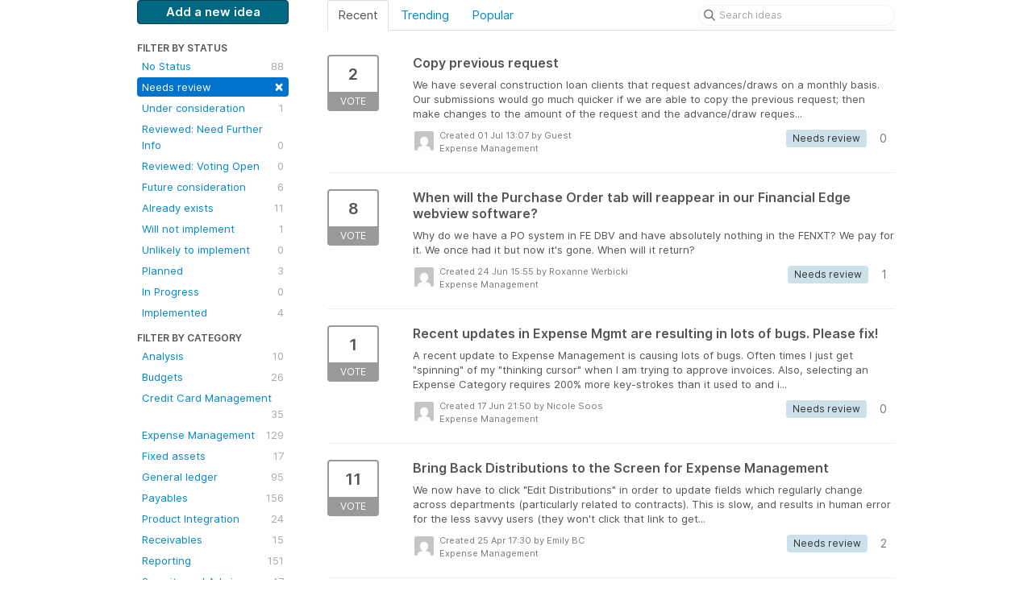

--- FILE ---
content_type: text/html; charset=utf-8
request_url: https://financialedge.ideas.aha.io/?category=6643879120872612386&page=2&sort=recent&status=7177475342730154191
body_size: 13793
content:
<!DOCTYPE html>
<html lang="en">
  <head>
    <meta http-equiv="X-UA-Compatible" content="IE=edge" />
    <meta http-equiv="Content-Type" content="text/html charset=UTF-8" />
    <meta name="publishing" content="true">
    <title>Expense Management | Financial Edge Ideas</title>
<meta name="description" content="Customer Feedback for Blackbaud Financial Edge NXT Ideas . Add a new product idea or vote on an existing idea using the Blackbaud Financial Edge NXT Ideas customer feedback form.">

    <script>
//<![CDATA[

      window.ahaLoaded = false;
      window.isIdeaPortal = true;
      window.portalAssets = {"js":["/assets/runtime-v2-f262a2009648f117a9fc1b1bd1c9455d.js","/assets/vendor-v2-293da6da4776292faeaa6dd52cfcbc6e.js","/assets/idea_portals-v2-cd380f9cd8c809eeb0a69812fe340bef.js","/assets/idea_portals-v2-44ac7757dbb6e0b856a02394223cb3db.css"]};

//]]>
</script>
      <script>
    window.sentryRelease = window.sentryRelease || "67ef5b6c74";
  </script>



      <link rel="stylesheet" href="https://cdn.aha.io/assets/idea_portals-v2-44ac7757dbb6e0b856a02394223cb3db.css" data-turbolinks-track="true" media="all" />
    <script src="https://cdn.aha.io/assets/runtime-v2-f262a2009648f117a9fc1b1bd1c9455d.js" data-turbolinks-track="true"></script>
    <script src="https://cdn.aha.io/assets/vendor-v2-293da6da4776292faeaa6dd52cfcbc6e.js" data-turbolinks-track="true"></script>
      <script src="https://cdn.aha.io/assets/idea_portals-v2-cd380f9cd8c809eeb0a69812fe340bef.js" data-turbolinks-track="true"></script>
    <meta name="csrf-param" content="authenticity_token" />
<meta name="csrf-token" content="NdfO8c-Hen3hLJk02bZlQHUJZzkb7dqIYjX2GIvi_FKVfojNN6sV7Pk8G9TL8QH_JlMDFAk_YqNod2av9rmV6g" />
    <meta name="viewport" content="width=device-width, initial-scale=1" />
    <meta name="locale" content="en" />
    <meta name="portal-token" content="cda31eb4b7c3360568921944eacf5641" />
    <meta name="idea-portal-id" content="6265666518766227437" />


      <link rel="canonical" href="https://financialedge.ideas.aha.io/">
          <link rel="icon" href="https://financialedge.ideas.aha.io/portal-favicon.png?1729292855&amp;size=thumb16" />

  </head>
  <body class="ideas-portal public">
    
    <style>
  /* Blackbaud CSS AHA! ideas portal */
.btn-primary { 
background-color: #006880 !important; 
color: #FFFFFF !important;
border: 1px solid #004054 !important;
} 
.btn-primary:hover { 
background-color: #004054 !important; 
color: white !important;
} 

<style>
a:link {color: #8cbe4f !important;}
a:active {color: #000000;}
</style>

</style>





<div class="container">
  <!-- Alerts in this file are used for the app and portals, they must not use the aha-alert web component -->




  <div class="portal-sidebar" id="portal-sidebar">
      <a class="btn btn-primary btn-outline add-idea-button" href="/ideas/new">Add a new idea</a>
    <button class="btn btn-link btn-navbar" data-show-text="Show menu" data-hide-text="Hide menu" type="button"></button>

    <div id="sidebar-rollup">
      <div class="my-ideas-filters-wrapper">
        
      </div>
        <div class="statuses-filters-wrapper">
          <h4>
            Filter by status
          </h4>
          <ul class="statuses filters">
              <li>
  <a class="filter " data-url-param-toggle-name="status" data-url-param-toggle-value="7177479064649687177" data-url-param-toggle-remove="page" rel="nofollow" href="/?category=6643879120872612386&amp;sort=recent&amp;status=7177479064649687177">
    No Status

    <span class="pull-right">
        88
    </span>
    <div class="clearfix"></div>
</a></li>

              <li>
  <a class="filter active" data-url-param-toggle-name="status" data-url-param-toggle-value="7177475342730154191" data-url-param-toggle-remove="page" rel="nofollow" href="/?category=6643879120872612386&amp;sort=recent">
    Needs review

    <span class="pull-right">
        <span class="close">&times;</span>
    </span>
    <div class="clearfix"></div>
</a></li>

              <li>
  <a class="filter " data-url-param-toggle-name="status" data-url-param-toggle-value="7177479211040020209" data-url-param-toggle-remove="page" rel="nofollow" href="/?category=6643879120872612386&amp;sort=recent&amp;status=7177479211040020209">
    Under consideration

    <span class="pull-right">
        1
    </span>
    <div class="clearfix"></div>
</a></li>

              <li>
  <a class="filter " data-url-param-toggle-name="status" data-url-param-toggle-value="7177476399683840797" data-url-param-toggle-remove="page" rel="nofollow" href="/?category=6643879120872612386&amp;sort=recent&amp;status=7177476399683840797">
    Reviewed: Need Further Info

    <span class="pull-right">
        0
    </span>
    <div class="clearfix"></div>
</a></li>

              <li>
  <a class="filter " data-url-param-toggle-name="status" data-url-param-toggle-value="7177488522638320187" data-url-param-toggle-remove="page" rel="nofollow" href="/?category=6643879120872612386&amp;sort=recent&amp;status=7177488522638320187">
    Reviewed: Voting Open

    <span class="pull-right">
        0
    </span>
    <div class="clearfix"></div>
</a></li>

              <li>
  <a class="filter " data-url-param-toggle-name="status" data-url-param-toggle-value="7177475342727134427" data-url-param-toggle-remove="page" rel="nofollow" href="/?category=6643879120872612386&amp;sort=recent&amp;status=7177475342727134427">
    Future consideration

    <span class="pull-right">
        6
    </span>
    <div class="clearfix"></div>
</a></li>

              <li>
  <a class="filter " data-url-param-toggle-name="status" data-url-param-toggle-value="7177475342736798960" data-url-param-toggle-remove="page" rel="nofollow" href="/?category=6643879120872612386&amp;sort=recent&amp;status=7177475342736798960">
    Already exists

    <span class="pull-right">
        11
    </span>
    <div class="clearfix"></div>
</a></li>

              <li>
  <a class="filter " data-url-param-toggle-name="status" data-url-param-toggle-value="7177475342725976835" data-url-param-toggle-remove="page" rel="nofollow" href="/?category=6643879120872612386&amp;sort=recent&amp;status=7177475342725976835">
    Will not implement

    <span class="pull-right">
        1
    </span>
    <div class="clearfix"></div>
</a></li>

              <li>
  <a class="filter " data-url-param-toggle-name="status" data-url-param-toggle-value="7177479913075417714" data-url-param-toggle-remove="page" rel="nofollow" href="/?category=6643879120872612386&amp;sort=recent&amp;status=7177479913075417714">
    Unlikely to implement

    <span class="pull-right">
        0
    </span>
    <div class="clearfix"></div>
</a></li>

              <li>
  <a class="filter " data-url-param-toggle-name="status" data-url-param-toggle-value="7177475342753288235" data-url-param-toggle-remove="page" rel="nofollow" href="/?category=6643879120872612386&amp;sort=recent&amp;status=7177475342753288235">
    Planned

    <span class="pull-right">
        3
    </span>
    <div class="clearfix"></div>
</a></li>

              <li>
  <a class="filter " data-url-param-toggle-name="status" data-url-param-toggle-value="7177475342752423140" data-url-param-toggle-remove="page" rel="nofollow" href="/?category=6643879120872612386&amp;sort=recent&amp;status=7177475342752423140">
    In Progress

    <span class="pull-right">
        0
    </span>
    <div class="clearfix"></div>
</a></li>

              <li>
  <a class="filter " data-url-param-toggle-name="status" data-url-param-toggle-value="7177475342747025033" data-url-param-toggle-remove="page" rel="nofollow" href="/?category=6643879120872612386&amp;sort=recent&amp;status=7177475342747025033">
    Implemented

    <span class="pull-right">
        4
    </span>
    <div class="clearfix"></div>
</a></li>

          </ul>
        </div>
        <div class="categories-filters-wrapper">
          <h4>
            Filter by category
          </h4>
          <ul class="categories filters">
                  <li id="category-6846453740301179328">
  <a class="filter category-filter" data-url-param-toggle-name="category" data-url-param-toggle-value="6846453740301179328" data-url-param-toggle-remove="project,page" href="/?category=6846453740301179328&amp;sort=recent&amp;status=7177475342730154191">
    <i class="category-collapser category-collapser--empty fa-solid fa-angle-right"></i>
    Analysis

    <span class="pull-right">
      <span class="close hide">&times;</span>
      <span class="category-count">10</span>
    </span>
    <div class="clearfix"></div>
</a>
    <ul class="categories-collapsed">
        <li id="category-7177466578578727616">
  <a class="filter category-filter" data-url-param-toggle-name="category" data-url-param-toggle-value="7177466578578727616" data-url-param-toggle-remove="project,page" href="/?category=7177466578578727616&amp;sort=recent&amp;status=7177475342730154191">
    <i class="category-collapser category-collapser--empty fa-solid fa-angle-right"></i>
    Dashboard Builder

    <span class="pull-right">
      <span class="close hide">&times;</span>
      <span class="category-count">0</span>
    </span>
    <div class="clearfix"></div>
</a>
</li>

        <li id="category-7177466388678709686">
  <a class="filter category-filter" data-url-param-toggle-name="category" data-url-param-toggle-value="7177466388678709686" data-url-param-toggle-remove="project,page" href="/?category=7177466388678709686&amp;sort=recent&amp;status=7177475342730154191">
    <i class="category-collapser category-collapser--empty fa-solid fa-angle-right"></i>
    Dashboards

    <span class="pull-right">
      <span class="close hide">&times;</span>
      <span class="category-count">0</span>
    </span>
    <div class="clearfix"></div>
</a>
</li>

    </ul>
</li>

  <li id="category-6643879379774165900">
  <a class="filter category-filter" data-url-param-toggle-name="category" data-url-param-toggle-value="6643879379774165900" data-url-param-toggle-remove="project,page" href="/?category=6643879379774165900&amp;sort=recent&amp;status=7177475342730154191">
    <i class="category-collapser category-collapser--empty fa-solid fa-angle-right"></i>
    Budgets

    <span class="pull-right">
      <span class="close hide">&times;</span>
      <span class="category-count">26</span>
    </span>
    <div class="clearfix"></div>
</a>
</li>

  <li id="category-6643879087114813675">
  <a class="filter category-filter" data-url-param-toggle-name="category" data-url-param-toggle-value="6643879087114813675" data-url-param-toggle-remove="project,page" href="/?category=6643879087114813675&amp;sort=recent&amp;status=7177475342730154191">
    <i class="category-collapser category-collapser--empty fa-solid fa-angle-right"></i>
    Credit Card Management

    <span class="pull-right">
      <span class="close hide">&times;</span>
      <span class="category-count">35</span>
    </span>
    <div class="clearfix"></div>
</a>
</li>

  <li id="category-6643879120872612386">
  <a class="filter category-filter" data-url-param-toggle-name="category" data-url-param-toggle-value="6643879120872612386" data-url-param-toggle-remove="project,page" href="/?category=6643879120872612386&amp;sort=recent&amp;status=7177475342730154191">
    <i class="category-collapser category-collapser--empty fa-solid fa-angle-right"></i>
    Expense Management

    <span class="pull-right">
      <span class="close hide">&times;</span>
      <span class="category-count">129</span>
    </span>
    <div class="clearfix"></div>
</a>
</li>

  <li id="category-6846453535227485855">
  <a class="filter category-filter" data-url-param-toggle-name="category" data-url-param-toggle-value="6846453535227485855" data-url-param-toggle-remove="project,page" href="/?category=6846453535227485855&amp;sort=recent&amp;status=7177475342730154191">
    <i class="category-collapser category-collapser--empty fa-solid fa-angle-right"></i>
    Fixed assets

    <span class="pull-right">
      <span class="close hide">&times;</span>
      <span class="category-count">17</span>
    </span>
    <div class="clearfix"></div>
</a>
</li>

  <li id="category-6846453318690569524">
  <a class="filter category-filter" data-url-param-toggle-name="category" data-url-param-toggle-value="6846453318690569524" data-url-param-toggle-remove="project,page" href="/?category=6846453318690569524&amp;sort=recent&amp;status=7177475342730154191">
    <i class="category-collapser category-collapser--empty fa-solid fa-angle-right"></i>
    General ledger

    <span class="pull-right">
      <span class="close hide">&times;</span>
      <span class="category-count">95</span>
    </span>
    <div class="clearfix"></div>
</a>
    <ul class="categories-collapsed">
        <li id="category-6643879423497877788">
  <a class="filter category-filter" data-url-param-toggle-name="category" data-url-param-toggle-value="6643879423497877788" data-url-param-toggle-remove="project,page" href="/?category=6643879423497877788&amp;sort=recent&amp;status=7177475342730154191">
    <i class="category-collapser category-collapser--empty fa-solid fa-angle-right"></i>
    Allocations

    <span class="pull-right">
      <span class="close hide">&times;</span>
      <span class="category-count">6</span>
    </span>
    <div class="clearfix"></div>
</a>
</li>

        <li id="category-7177465618830017790">
  <a class="filter category-filter" data-url-param-toggle-name="category" data-url-param-toggle-value="7177465618830017790" data-url-param-toggle-remove="project,page" href="/?category=7177465618830017790&amp;sort=recent&amp;status=7177475342730154191">
    <i class="category-collapser category-collapser--empty fa-solid fa-angle-right"></i>
    Chart Organizer

    <span class="pull-right">
      <span class="close hide">&times;</span>
      <span class="category-count">0</span>
    </span>
    <div class="clearfix"></div>
</a>
</li>

        <li id="category-7177465481099809821">
  <a class="filter category-filter" data-url-param-toggle-name="category" data-url-param-toggle-value="7177465481099809821" data-url-param-toggle-remove="project,page" href="/?category=7177465481099809821&amp;sort=recent&amp;status=7177475342730154191">
    <i class="category-collapser category-collapser--empty fa-solid fa-angle-right"></i>
    Grants

    <span class="pull-right">
      <span class="close hide">&times;</span>
      <span class="category-count">0</span>
    </span>
    <div class="clearfix"></div>
</a>
</li>

        <li id="category-7177465418590859939">
  <a class="filter category-filter" data-url-param-toggle-name="category" data-url-param-toggle-value="7177465418590859939" data-url-param-toggle-remove="project,page" href="/?category=7177465418590859939&amp;sort=recent&amp;status=7177475342730154191">
    <i class="category-collapser category-collapser--empty fa-solid fa-angle-right"></i>
    Projects

    <span class="pull-right">
      <span class="close hide">&times;</span>
      <span class="category-count">0</span>
    </span>
    <div class="clearfix"></div>
</a>
</li>

    </ul>
</li>

  <li id="category-6846453411487390507">
  <a class="filter category-filter" data-url-param-toggle-name="category" data-url-param-toggle-value="6846453411487390507" data-url-param-toggle-remove="project,page" href="/?category=6846453411487390507&amp;sort=recent&amp;status=7177475342730154191">
    <i class="category-collapser category-collapser--empty fa-solid fa-angle-right"></i>
    Payables

    <span class="pull-right">
      <span class="close hide">&times;</span>
      <span class="category-count">156</span>
    </span>
    <div class="clearfix"></div>
</a>
    <ul class="categories-collapsed">
        <li id="category-7177465945933651870">
  <a class="filter category-filter" data-url-param-toggle-name="category" data-url-param-toggle-value="7177465945933651870" data-url-param-toggle-remove="project,page" href="/?category=7177465945933651870&amp;sort=recent&amp;status=7177475342730154191">
    <i class="category-collapser category-collapser--empty fa-solid fa-angle-right"></i>
    Invoices

    <span class="pull-right">
      <span class="close hide">&times;</span>
      <span class="category-count">0</span>
    </span>
    <div class="clearfix"></div>
</a>
</li>

        <li id="category-7309213244069255413">
  <a class="filter category-filter" data-url-param-toggle-name="category" data-url-param-toggle-value="7309213244069255413" data-url-param-toggle-remove="project,page" href="/?category=7309213244069255413&amp;sort=recent&amp;status=7177475342730154191">
    <i class="category-collapser category-collapser--empty fa-solid fa-angle-right"></i>
    Payment Assistant

    <span class="pull-right">
      <span class="close hide">&times;</span>
      <span class="category-count">0</span>
    </span>
    <div class="clearfix"></div>
</a>
</li>

        <li id="category-7177466060860518155">
  <a class="filter category-filter" data-url-param-toggle-name="category" data-url-param-toggle-value="7177466060860518155" data-url-param-toggle-remove="project,page" href="/?category=7177466060860518155&amp;sort=recent&amp;status=7177475342730154191">
    <i class="category-collapser category-collapser--empty fa-solid fa-angle-right"></i>
    Vendors

    <span class="pull-right">
      <span class="close hide">&times;</span>
      <span class="category-count">0</span>
    </span>
    <div class="clearfix"></div>
</a>
</li>

    </ul>
</li>

  <li id="category-6643879543655381014">
  <a class="filter category-filter" data-url-param-toggle-name="category" data-url-param-toggle-value="6643879543655381014" data-url-param-toggle-remove="project,page" href="/?category=6643879543655381014&amp;sort=recent&amp;status=7177475342730154191">
    <i class="category-collapser category-collapser--empty fa-solid fa-angle-right"></i>
    Product Integration

    <span class="pull-right">
      <span class="close hide">&times;</span>
      <span class="category-count">24</span>
    </span>
    <div class="clearfix"></div>
</a>
</li>

  <li id="category-6846453677014849708">
  <a class="filter category-filter" data-url-param-toggle-name="category" data-url-param-toggle-value="6846453677014849708" data-url-param-toggle-remove="project,page" href="/?category=6846453677014849708&amp;sort=recent&amp;status=7177475342730154191">
    <i class="category-collapser category-collapser--empty fa-solid fa-angle-right"></i>
    Receivables

    <span class="pull-right">
      <span class="close hide">&times;</span>
      <span class="category-count">15</span>
    </span>
    <div class="clearfix"></div>
</a>
</li>

  <li id="category-6643879328245110516">
  <a class="filter category-filter" data-url-param-toggle-name="category" data-url-param-toggle-value="6643879328245110516" data-url-param-toggle-remove="project,page" href="/?category=6643879328245110516&amp;sort=recent&amp;status=7177475342730154191">
    <i class="category-collapser category-collapser--empty fa-solid fa-angle-right"></i>
    Reporting

    <span class="pull-right">
      <span class="close hide">&times;</span>
      <span class="category-count">151</span>
    </span>
    <div class="clearfix"></div>
</a>
</li>

  <li id="category-6643879169314826167">
  <a class="filter category-filter" data-url-param-toggle-name="category" data-url-param-toggle-value="6643879169314826167" data-url-param-toggle-remove="project,page" href="/?category=6643879169314826167&amp;sort=recent&amp;status=7177475342730154191">
    <i class="category-collapser category-collapser--empty fa-solid fa-angle-right"></i>
    Security and Admin

    <span class="pull-right">
      <span class="close hide">&times;</span>
      <span class="category-count">47</span>
    </span>
    <div class="clearfix"></div>
</a>
</li>

  <li id="category-6846453497289997645">
  <a class="filter category-filter" data-url-param-toggle-name="category" data-url-param-toggle-value="6846453497289997645" data-url-param-toggle-remove="project,page" href="/?category=6846453497289997645&amp;sort=recent&amp;status=7177475342730154191">
    <i class="category-collapser category-collapser--empty fa-solid fa-angle-right"></i>
    Treasury

    <span class="pull-right">
      <span class="close hide">&times;</span>
      <span class="category-count">55</span>
    </span>
    <div class="clearfix"></div>
</a>
</li>


          </ul>
            <script>
//<![CDATA[

              $("#category-6643879120872612386 .filter:first").addClass("active")
              $("#category-6643879120872612386 .close:first").removeClass("hide")
              $("#category-6643879120872612386 .category-count:first").addClass("hide")

//]]>
</script>        </div>
        <div class="signup-link">
      <a class="login-link" href="/portal_session/new">Log in / Sign up</a>
      <div class="login-popover popover portal-user">
        <!-- Alerts in this file are used for the app and portals, they must not use the aha-alert web component -->






<div class="email-popover ">
  <div class="arrow tooltip-arrow"></div>
  <form class="form-horizontal" action="/auth/redirect_to_auth" accept-charset="UTF-8" data-remote="true" method="post"><input type="hidden" name="authenticity_token" value="PrzTLIx1lOl2cQdGgqJJ4EWJBEHK2JBljh8SmA4jF1xOBv00xVV5mPzGsD3u3_R4I2dwfu-BtjrdgrQGxk-8sQ" autocomplete="off" />
    <h3>Identify yourself with your email address</h3>
    <div class="control-group">
        <label class="control-label" for="sessions_email">Email address</label>
      <div class="controls">
        <input type="text" name="sessions[email]" id="email" placeholder="Email address" autocomplete="off" class="input-block-level" autofocus="autofocus" aria-required="true" />
      </div>
    </div>
    <div class="extra-fields"></div>

    <div class="control-group">
      <div class="controls">
        <input type="submit" name="commit" value="Next" class="btn btn-outline btn-primary pull-left" id="vote" data-disable-with="Sending…" />
      </div>
    </div>
    <div class="clearfix"></div>
</form></div>

      </div>
  </div>

    </div>
  </div>
  <div class="portal-content">
    <div class="portal-nav">
      <ul class="nav nav-tabs">
            <li class="active">
              <a data-url-param-toggle-name="sort" data-url-param-toggle-value="recent" data-url-param-toggle-remove="page" rel="nofollow" href="/?category=6643879120872612386&amp;status=7177475342730154191">Recent</a>
            </li>
            <li class="">
              <a data-url-param-toggle-name="sort" data-url-param-toggle-value="trending" data-url-param-toggle-remove="page" rel="nofollow" href="/?category=6643879120872612386&amp;sort=trending&amp;status=7177475342730154191">Trending</a>
            </li>
            <li class="">
              <a data-url-param-toggle-name="sort" data-url-param-toggle-value="popular" data-url-param-toggle-remove="page" rel="nofollow" href="/?category=6643879120872612386&amp;sort=popular&amp;status=7177475342730154191">Popular</a>
            </li>
      </ul>
      <div class="search-form">
  <form class="form-horizontal idea-search-form" action="/ideas/search" accept-charset="UTF-8" method="get">
    <div class="search-field">
      <input type="text" name="query" id="query" class="input-medium search-query" placeholder="Search ideas" aria-label="Search ideas" />
      <a class="fa-regular fa-circle-xmark clear-button" style="display:none;" href="/ideas"></a>
    </div>
</form></div>

    </div>

    <ul class="list-ideas ideas">
            <li class="idea" id="7115389993411565514">
  
<div class="idea-endorsement" id="idea-7115389993411565514-endorsement">
        <a class="btn-vote" data-disable="true" data-count="1" data-remote="true" rel="nofollow" data-method="post" href="/ideas/FENXT-I-1989/idea_endorsements?idea_ids%5B%5D=7115389993411565514&amp;idea_ids%5B%5D=7112835876470493977&amp;idea_ids%5B%5D=7110329633028983302&amp;idea_ids%5B%5D=7090595033891812627&amp;idea_ids%5B%5D=7088399539947292520&amp;idea_ids%5B%5D=7077970889332647107&amp;idea_ids%5B%5D=7075443776688693974&amp;idea_ids%5B%5D=7073958345317179387&amp;idea_ids%5B%5D=7073878358802728297&amp;idea_ids%5B%5D=7073179932692594155">
          <span class="vote-count">
            2
          </span>
          <span class="vote-status">
            Vote
          </span>
</a>  <div class="popover vote-popover portal-user"></div>
</div>

  <a class="idea-link" href="/ideas/FENXT-I-1989">
    <div class="idea-details">
      <h3>
        Copy previous request 
        

      </h3>
      <div class="description">
          We have several construction loan clients that request advances/draws on a monthly basis. Our submissions would go much quicker if we are able to copy the previous request; then make changes to the amount of the request and the advance/draw reques...
      </div>
      <div class="idea-meta">
        <span class="avatar">
          <img alt="" src="https://secure.gravatar.com/avatar/2e36e9bcf152322a89eedb2b22dba73b?default=mm&rating=G&size=32" width="32" height="32" />
        </span>
        <div class="idea-meta-created">
          <div class="idea-meta-secondary">
            Created 01 Jul 13:07
              by Guest
          </div>
          <div class="idea-meta-secondary">
            Expense Management
          </div>
        </div>
        <span class="comment-count">
          <i class="fa-regular fa-comments"></i>
          0
        </span>
          <span class="status-pill" title="Needs review" style="color: var(--theme-primary-text); border: none; background-color: #CCE1E9">Needs review</span>
        <div class="clearfix"></div>
      </div>
    </div>
    <div class="clearfix"></div>
  </a>

  <div class="clearfix"></div>
</li>

            <li class="idea" id="7112835876470493977">
  
<div class="idea-endorsement" id="idea-7112835876470493977-endorsement">
        <a class="btn-vote" data-disable="true" data-count="1" data-remote="true" rel="nofollow" data-method="post" href="/ideas/FENXT-I-1980/idea_endorsements?idea_ids%5B%5D=7115389993411565514&amp;idea_ids%5B%5D=7112835876470493977&amp;idea_ids%5B%5D=7110329633028983302&amp;idea_ids%5B%5D=7090595033891812627&amp;idea_ids%5B%5D=7088399539947292520&amp;idea_ids%5B%5D=7077970889332647107&amp;idea_ids%5B%5D=7075443776688693974&amp;idea_ids%5B%5D=7073958345317179387&amp;idea_ids%5B%5D=7073878358802728297&amp;idea_ids%5B%5D=7073179932692594155">
          <span class="vote-count">
            8
          </span>
          <span class="vote-status">
            Vote
          </span>
</a>  <div class="popover vote-popover portal-user"></div>
</div>

  <a class="idea-link" href="/ideas/FENXT-I-1980">
    <div class="idea-details">
      <h3>
        When will the Purchase Order tab will reappear in our Financial Edge webview software? 
        

      </h3>
      <div class="description">
          Why do we have a PO system in FE DBV and have absolutely nothing in the FENXT? We pay for it. We once had it but now it's gone. When will it return?
      </div>
      <div class="idea-meta">
        <span class="avatar">
          <img alt="" src="https://secure.gravatar.com/avatar/b78d4d2dc44b4cd4aa17698af5ebc43f?default=mm&rating=G&size=32" width="32" height="32" />
        </span>
        <div class="idea-meta-created">
          <div class="idea-meta-secondary">
            Created 24 Jun 15:55
              by Roxanne Werbicki
          </div>
          <div class="idea-meta-secondary">
            Expense Management
          </div>
        </div>
        <span class="comment-count">
          <i class="fa-regular fa-comments"></i>
          1
        </span>
          <span class="status-pill" title="Needs review" style="color: var(--theme-primary-text); border: none; background-color: #CCE1E9">Needs review</span>
        <div class="clearfix"></div>
      </div>
    </div>
    <div class="clearfix"></div>
  </a>

  <div class="clearfix"></div>
</li>

            <li class="idea" id="7110329633028983302">
  
<div class="idea-endorsement" id="idea-7110329633028983302-endorsement">
        <a class="btn-vote" data-disable="true" data-count="1" data-remote="true" rel="nofollow" data-method="post" href="/ideas/FENXT-I-1958/idea_endorsements?idea_ids%5B%5D=7115389993411565514&amp;idea_ids%5B%5D=7112835876470493977&amp;idea_ids%5B%5D=7110329633028983302&amp;idea_ids%5B%5D=7090595033891812627&amp;idea_ids%5B%5D=7088399539947292520&amp;idea_ids%5B%5D=7077970889332647107&amp;idea_ids%5B%5D=7075443776688693974&amp;idea_ids%5B%5D=7073958345317179387&amp;idea_ids%5B%5D=7073878358802728297&amp;idea_ids%5B%5D=7073179932692594155">
          <span class="vote-count">
            1
          </span>
          <span class="vote-status">
            Vote
          </span>
</a>  <div class="popover vote-popover portal-user"></div>
</div>

  <a class="idea-link" href="/ideas/FENXT-I-1958">
    <div class="idea-details">
      <h3>
        Recent updates in Expense Mgmt are resulting in lots of bugs.  Please fix!
        

      </h3>
      <div class="description">
          A recent update to Expense Management is causing lots of bugs. Often times I just get "spinning" of my "thinking cursor" when I am trying to approve invoices. Also, selecting an Expense Category requires 200% more key-strokes than it used to and i...
      </div>
      <div class="idea-meta">
        <span class="avatar">
          <img alt="" src="https://secure.gravatar.com/avatar/f92cd399d4f92e4fbbe8e0239d568757?default=mm&rating=G&size=32" width="32" height="32" />
        </span>
        <div class="idea-meta-created">
          <div class="idea-meta-secondary">
            Created 17 Jun 21:50
              by Nicole Soos
          </div>
          <div class="idea-meta-secondary">
            Expense Management
          </div>
        </div>
        <span class="comment-count">
          <i class="fa-regular fa-comments"></i>
          0
        </span>
          <span class="status-pill" title="Needs review" style="color: var(--theme-primary-text); border: none; background-color: #CCE1E9">Needs review</span>
        <div class="clearfix"></div>
      </div>
    </div>
    <div class="clearfix"></div>
  </a>

  <div class="clearfix"></div>
</li>

            <li class="idea" id="7090595033891812627">
  
<div class="idea-endorsement" id="idea-7090595033891812627-endorsement">
        <a class="btn-vote" data-disable="true" data-count="1" data-remote="true" rel="nofollow" data-method="post" href="/ideas/FENXT-I-1886/idea_endorsements?idea_ids%5B%5D=7115389993411565514&amp;idea_ids%5B%5D=7112835876470493977&amp;idea_ids%5B%5D=7110329633028983302&amp;idea_ids%5B%5D=7090595033891812627&amp;idea_ids%5B%5D=7088399539947292520&amp;idea_ids%5B%5D=7077970889332647107&amp;idea_ids%5B%5D=7075443776688693974&amp;idea_ids%5B%5D=7073958345317179387&amp;idea_ids%5B%5D=7073878358802728297&amp;idea_ids%5B%5D=7073179932692594155">
          <span class="vote-count">
            11
          </span>
          <span class="vote-status">
            Vote
          </span>
</a>  <div class="popover vote-popover portal-user"></div>
</div>

  <a class="idea-link" href="/ideas/FENXT-I-1886">
    <div class="idea-details">
      <h3>
        Bring Back Distributions to the Screen for Expense Management
        

      </h3>
      <div class="description">
          We now have to click "Edit Distributions" in order to update fields which regularly change across departments (particularly related to contracts). This is slow, and results in human error for the less savvy users (they won't click that link to get...
      </div>
      <div class="idea-meta">
        <span class="avatar">
          <img alt="" src="https://secure.gravatar.com/avatar/f847129cace7413e44dd5784c6c3e0a3?default=mm&rating=G&size=32" width="32" height="32" />
        </span>
        <div class="idea-meta-created">
          <div class="idea-meta-secondary">
            Created 25 Apr 17:30
              by Emily BC
          </div>
          <div class="idea-meta-secondary">
            Expense Management
          </div>
        </div>
        <span class="comment-count">
          <i class="fa-regular fa-comments"></i>
          2
        </span>
          <span class="status-pill" title="Needs review" style="color: var(--theme-primary-text); border: none; background-color: #CCE1E9">Needs review</span>
        <div class="clearfix"></div>
      </div>
    </div>
    <div class="clearfix"></div>
  </a>

  <div class="clearfix"></div>
</li>

            <li class="idea" id="7088399539947292520">
  
<div class="idea-endorsement" id="idea-7088399539947292520-endorsement">
        <a class="btn-vote" data-disable="true" data-count="1" data-remote="true" rel="nofollow" data-method="post" href="/ideas/FENXT-I-1870/idea_endorsements?idea_ids%5B%5D=7115389993411565514&amp;idea_ids%5B%5D=7112835876470493977&amp;idea_ids%5B%5D=7110329633028983302&amp;idea_ids%5B%5D=7090595033891812627&amp;idea_ids%5B%5D=7088399539947292520&amp;idea_ids%5B%5D=7077970889332647107&amp;idea_ids%5B%5D=7075443776688693974&amp;idea_ids%5B%5D=7073958345317179387&amp;idea_ids%5B%5D=7073878358802728297&amp;idea_ids%5B%5D=7073179932692594155">
          <span class="vote-count">
            1
          </span>
          <span class="vote-status">
            Vote
          </span>
</a>  <div class="popover vote-popover portal-user"></div>
</div>

  <a class="idea-link" href="/ideas/FENXT-I-1870">
    <div class="idea-details">
      <h3>
        Return Full Invoice Request List
        

      </h3>
      <div class="description">
          In the latest updates to NXT, we are no longer able to see the full list of invoice requests that need to be approved. It only shows about 5, and then you need to click a button to see more. If you have a lot of outstanding invoice requests, you n...
      </div>
      <div class="idea-meta">
        <span class="avatar">
          <img alt="" src="https://secure.gravatar.com/avatar/dea6c30a4c467d34dfb95c20e7866914?default=mm&rating=G&size=32" width="32" height="32" />
        </span>
        <div class="idea-meta-created">
          <div class="idea-meta-secondary">
            Created 19 Apr 19:30
              by Guest
          </div>
          <div class="idea-meta-secondary">
            Expense Management
          </div>
        </div>
        <span class="comment-count">
          <i class="fa-regular fa-comments"></i>
          0
        </span>
          <span class="status-pill" title="Needs review" style="color: var(--theme-primary-text); border: none; background-color: #CCE1E9">Needs review</span>
        <div class="clearfix"></div>
      </div>
    </div>
    <div class="clearfix"></div>
  </a>

  <div class="clearfix"></div>
</li>

            <li class="idea" id="7077970889332647107">
  
<div class="idea-endorsement" id="idea-7077970889332647107-endorsement">
        <a class="btn-vote" data-disable="true" data-count="1" data-remote="true" rel="nofollow" data-method="post" href="/ideas/FENXT-I-1818/idea_endorsements?idea_ids%5B%5D=7115389993411565514&amp;idea_ids%5B%5D=7112835876470493977&amp;idea_ids%5B%5D=7110329633028983302&amp;idea_ids%5B%5D=7090595033891812627&amp;idea_ids%5B%5D=7088399539947292520&amp;idea_ids%5B%5D=7077970889332647107&amp;idea_ids%5B%5D=7075443776688693974&amp;idea_ids%5B%5D=7073958345317179387&amp;idea_ids%5B%5D=7073878358802728297&amp;idea_ids%5B%5D=7073179932692594155">
          <span class="vote-count">
            5
          </span>
          <span class="vote-status">
            Vote
          </span>
</a>  <div class="popover vote-popover portal-user"></div>
</div>

  <a class="idea-link" href="/ideas/FENXT-I-1818">
    <div class="idea-details">
      <h3>
        Ability to record multiple credit card charges at one time in Expense Management
        

      </h3>
      <div class="description">
          <div class="no-description">No description provided</div>
      </div>
      <div class="idea-meta">
        <span class="avatar">
          <img alt="" src="https://secure.gravatar.com/avatar/17ea783090d2c71a41f0f1ea299feefe?default=mm&rating=G&size=32" width="32" height="32" />
        </span>
        <div class="idea-meta-created">
          <div class="idea-meta-secondary">
            Created 22 Mar 17:01
              by Guest
          </div>
          <div class="idea-meta-secondary">
            Expense Management
          </div>
        </div>
        <span class="comment-count">
          <i class="fa-regular fa-comments"></i>
          0
        </span>
          <span class="status-pill" title="Needs review" style="color: var(--theme-primary-text); border: none; background-color: #CCE1E9">Needs review</span>
        <div class="clearfix"></div>
      </div>
    </div>
    <div class="clearfix"></div>
  </a>

  <div class="clearfix"></div>
</li>

            <li class="idea" id="7075443776688693974">
  
<div class="idea-endorsement" id="idea-7075443776688693974-endorsement">
        <a class="btn-vote" data-disable="true" data-count="1" data-remote="true" rel="nofollow" data-method="post" href="/ideas/FENXT-I-1810/idea_endorsements?idea_ids%5B%5D=7115389993411565514&amp;idea_ids%5B%5D=7112835876470493977&amp;idea_ids%5B%5D=7110329633028983302&amp;idea_ids%5B%5D=7090595033891812627&amp;idea_ids%5B%5D=7088399539947292520&amp;idea_ids%5B%5D=7077970889332647107&amp;idea_ids%5B%5D=7075443776688693974&amp;idea_ids%5B%5D=7073958345317179387&amp;idea_ids%5B%5D=7073878358802728297&amp;idea_ids%5B%5D=7073179932692594155">
          <span class="vote-count">
            16
          </span>
          <span class="vote-status">
            Vote
          </span>
</a>  <div class="popover vote-popover portal-user"></div>
</div>

  <a class="idea-link" href="/ideas/FENXT-I-1810">
    <div class="idea-details">
      <h3>
        Widen or Make the Description Field next to coding Viewable
        

      </h3>
      <div class="description">
          Our users are able to change the description box next to the expense category so with the update in expense management we can't see the entire description in that field which makes it difficult to approve if we can't read the entire description. S...
      </div>
      <div class="idea-meta">
        <span class="avatar">
          <img alt="" src="https://secure.gravatar.com/avatar/ba2a58e10b1266b5ab7ec823ae87f232?default=mm&rating=G&size=32" width="32" height="32" />
        </span>
        <div class="idea-meta-created">
          <div class="idea-meta-secondary">
            Created 15 Mar 21:35
              by Kelsey Emerick
          </div>
          <div class="idea-meta-secondary">
            Expense Management
          </div>
        </div>
        <span class="comment-count">
          <i class="fa-regular fa-comments"></i>
          1
        </span>
          <span class="status-pill" title="Needs review" style="color: var(--theme-primary-text); border: none; background-color: #CCE1E9">Needs review</span>
        <div class="clearfix"></div>
      </div>
    </div>
    <div class="clearfix"></div>
  </a>

  <div class="clearfix"></div>
</li>

            <li class="idea" id="7073958345317179387">
  
<div class="idea-endorsement" id="idea-7073958345317179387-endorsement">
        <a class="btn-vote" data-disable="true" data-count="1" data-remote="true" rel="nofollow" data-method="post" href="/ideas/FENXT-I-1808/idea_endorsements?idea_ids%5B%5D=7115389993411565514&amp;idea_ids%5B%5D=7112835876470493977&amp;idea_ids%5B%5D=7110329633028983302&amp;idea_ids%5B%5D=7090595033891812627&amp;idea_ids%5B%5D=7088399539947292520&amp;idea_ids%5B%5D=7077970889332647107&amp;idea_ids%5B%5D=7075443776688693974&amp;idea_ids%5B%5D=7073958345317179387&amp;idea_ids%5B%5D=7073878358802728297&amp;idea_ids%5B%5D=7073179932692594155">
          <span class="vote-count">
            2
          </span>
          <span class="vote-status">
            Vote
          </span>
</a>  <div class="popover vote-popover portal-user"></div>
</div>

  <a class="idea-link" href="/ideas/FENXT-I-1808">
    <div class="idea-details">
      <h3>
        Expense Management User Setting Filters
        

      </h3>
      <div class="description">
          As we are restructuring our users, it would be helpful to see at a glance what the setting are for different users. Such as; what is their default approval rule? Are they currently set to "Out of Office" for approvals? Can they self approve? I don...
      </div>
      <div class="idea-meta">
        <span class="avatar">
          <img alt="" src="https://secure.gravatar.com/avatar/606d9763da1fcc7a2c089457ab8202ce?default=mm&rating=G&size=32" width="32" height="32" />
        </span>
        <div class="idea-meta-created">
          <div class="idea-meta-secondary">
            Created 11 Mar 21:31
              by Tyler Brown
          </div>
          <div class="idea-meta-secondary">
            Expense Management
          </div>
        </div>
        <span class="comment-count">
          <i class="fa-regular fa-comments"></i>
          0
        </span>
          <span class="status-pill" title="Needs review" style="color: var(--theme-primary-text); border: none; background-color: #CCE1E9">Needs review</span>
        <div class="clearfix"></div>
      </div>
    </div>
    <div class="clearfix"></div>
  </a>

  <div class="clearfix"></div>
</li>

            <li class="idea" id="7073878358802728297">
  
<div class="idea-endorsement" id="idea-7073878358802728297-endorsement">
        <a class="btn-vote" data-disable="true" data-count="1" data-remote="true" rel="nofollow" data-method="post" href="/ideas/FENXT-I-1805/idea_endorsements?idea_ids%5B%5D=7115389993411565514&amp;idea_ids%5B%5D=7112835876470493977&amp;idea_ids%5B%5D=7110329633028983302&amp;idea_ids%5B%5D=7090595033891812627&amp;idea_ids%5B%5D=7088399539947292520&amp;idea_ids%5B%5D=7077970889332647107&amp;idea_ids%5B%5D=7075443776688693974&amp;idea_ids%5B%5D=7073958345317179387&amp;idea_ids%5B%5D=7073878358802728297&amp;idea_ids%5B%5D=7073179932692594155">
          <span class="vote-count">
            8
          </span>
          <span class="vote-status">
            Vote
          </span>
</a>  <div class="popover vote-popover portal-user"></div>
</div>

  <a class="idea-link" href="/ideas/FENXT-I-1805">
    <div class="idea-details">
      <h3>
        Allow other date besides invoice date to be the post date and approver can edit 
        

      </h3>
      <div class="description">
          In the database view, we always used the post date field and made it the same as the payment date. Expense management now uses the invoice date instead. We would also like the approver to be able to edit these dates.
      </div>
      <div class="idea-meta">
        <span class="avatar">
          <img alt="" src="https://secure.gravatar.com/avatar/5ab25c51114c3d074b72bcaac923d53a?default=mm&rating=G&size=32" width="32" height="32" />
        </span>
        <div class="idea-meta-created">
          <div class="idea-meta-secondary">
            Created 11 Mar 16:20
              by Brittany  Griswold 
          </div>
          <div class="idea-meta-secondary">
            Expense Management
          </div>
        </div>
        <span class="comment-count">
          <i class="fa-regular fa-comments"></i>
          0
        </span>
          <span class="status-pill" title="Needs review" style="color: var(--theme-primary-text); border: none; background-color: #CCE1E9">Needs review</span>
        <div class="clearfix"></div>
      </div>
    </div>
    <div class="clearfix"></div>
  </a>

  <div class="clearfix"></div>
</li>

            <li class="idea" id="7073179932692594155">
  
<div class="idea-endorsement" id="idea-7073179932692594155-endorsement">
        <a class="btn-vote" data-disable="true" data-count="1" data-remote="true" rel="nofollow" data-method="post" href="/ideas/FENXT-I-1799/idea_endorsements?idea_ids%5B%5D=7115389993411565514&amp;idea_ids%5B%5D=7112835876470493977&amp;idea_ids%5B%5D=7110329633028983302&amp;idea_ids%5B%5D=7090595033891812627&amp;idea_ids%5B%5D=7088399539947292520&amp;idea_ids%5B%5D=7077970889332647107&amp;idea_ids%5B%5D=7075443776688693974&amp;idea_ids%5B%5D=7073958345317179387&amp;idea_ids%5B%5D=7073878358802728297&amp;idea_ids%5B%5D=7073179932692594155">
          <span class="vote-count">
            71
          </span>
          <span class="vote-status">
            Vote
          </span>
</a>  <div class="popover vote-popover portal-user"></div>
</div>

  <a class="idea-link" href="/ideas/FENXT-I-1799">
    <div class="idea-details">
      <h3>
        Bring back the document previewer in Expense Management &amp; Payables
        

      </h3>
      <div class="description">
          Since the AP update when you go to look at the back up on an invoice request or or credit card submission you have to download every single attachment to be able to view it. This makes approving cumbersome and take much longer than the old preview...
      </div>
      <div class="idea-meta">
        <span class="avatar">
          <img alt="" src="https://secure.gravatar.com/avatar/ba2a58e10b1266b5ab7ec823ae87f232?default=mm&rating=G&size=32" width="32" height="32" />
        </span>
        <div class="idea-meta-created">
          <div class="idea-meta-secondary">
            Created 09 Mar 19:10
              by Kelsey Emerick
          </div>
          <div class="idea-meta-secondary">
            Expense Management
          </div>
        </div>
        <span class="comment-count">
          <i class="fa-regular fa-comments"></i>
          4
        </span>
          <span class="status-pill" title="Needs review" style="color: var(--theme-primary-text); border: none; background-color: #CCE1E9">Needs review</span>
        <div class="clearfix"></div>
      </div>
    </div>
    <div class="clearfix"></div>
  </a>

  <div class="clearfix"></div>
</li>

    </ul>
    
    <div class="pagination">
      <ul>
        
<li id="">
  <a href="/?category=6643879120872612386&amp;sort=recent&amp;status=7177475342730154191">&laquo; First</a>
</li>
        
<li id="">
  <a rel="prev" href="/?category=6643879120872612386&amp;sort=recent&amp;status=7177475342730154191">&lsaquo; Prev</a>
</li>
            
<li id="" class="">
  <a rel="prev" href="/?category=6643879120872612386&amp;sort=recent&amp;status=7177475342730154191">1</a>
</li>
            
<li id="" class="active">
  <a href="#">2</a>
</li>
            
<li id="" class="">
  <a rel="next" href="/?category=6643879120872612386&amp;page=3&amp;sort=recent&amp;status=7177475342730154191">3</a>
</li>
            
<li id="" class="">
  <a href="/?category=6643879120872612386&amp;page=4&amp;sort=recent&amp;status=7177475342730154191">4</a>
</li>
            
<li id="" class="">
  <a href="/?category=6643879120872612386&amp;page=5&amp;sort=recent&amp;status=7177475342730154191">5</a>
</li>
            
<li id="" class="">
  <a href="/?category=6643879120872612386&amp;page=6&amp;sort=recent&amp;status=7177475342730154191">6</a>
</li>
            
<li id="" class="disabled">
  <a href="#">&hellip;</a>
</li>
        
<li id="">
  <a rel="next" href="/?category=6643879120872612386&amp;page=3&amp;sort=recent&amp;status=7177475342730154191">Next &rsaquo;</a>
</li>
        

<li id="">
  <a href="/?category=6643879120872612386&amp;page=13&amp;sort=recent&amp;status=7177475342730154191">Last &raquo;</a>
</li>
      </ul>
    </div>

  </div>
</div>


  



    <div class="modal hide fade" id="modal-window"></div>
      <script>
//<![CDATA[
  
  /*! iFrame Resizer (iframeSizer.contentWindow.min.js) - v3.5.15 - 2017-10-15
  *  Desc: Include this file in any page being loaded into an iframe
  *        to force the iframe to resize to the content size.
  *  Requires: iframeResizer.min.js on host page.
  *  Copyright: (c) 2017 David J. Bradshaw - dave@bradshaw.net
  *  License: MIT
  */

  // postMessage calls use a targetOrigin defined by iframe src passed into iframeResizer.min.js on the host page and only sends resize event data
  !function(a){"use strict";function b(a,b,c){"addEventListener"in window?a.addEventListener(b,c,!1):"attachEvent"in window&&a.attachEvent("on"+b,c)}function c(a,b,c){"removeEventListener"in window?a.removeEventListener(b,c,!1):"detachEvent"in window&&a.detachEvent("on"+b,c)}function d(a){return a.charAt(0).toUpperCase()+a.slice(1)}function e(a){var b,c,d,e=null,f=0,g=function(){f=Ha(),e=null,d=a.apply(b,c),e||(b=c=null)};return function(){var h=Ha();f||(f=h);var i=xa-(h-f);return b=this,c=arguments,0>=i||i>xa?(e&&(clearTimeout(e),e=null),f=h,d=a.apply(b,c),e||(b=c=null)):e||(e=setTimeout(g,i)),d}}function f(a){return ma+"["+oa+"] "+a}function g(a){la&&"object"==typeof window.console&&console.log(f(a))}function h(a){"object"==typeof window.console&&console.warn(f(a))}function i(){j(),g("Initialising iFrame ("+location.href+")"),k(),n(),m("background",W),m("padding",$),A(),s(),t(),o(),C(),u(),ia=B(),N("init","Init message from host page"),Da()}function j(){function b(a){return"true"===a?!0:!1}var c=ha.substr(na).split(":");oa=c[0],X=a!==c[1]?Number(c[1]):X,_=a!==c[2]?b(c[2]):_,la=a!==c[3]?b(c[3]):la,ja=a!==c[4]?Number(c[4]):ja,U=a!==c[6]?b(c[6]):U,Y=c[7],fa=a!==c[8]?c[8]:fa,W=c[9],$=c[10],ua=a!==c[11]?Number(c[11]):ua,ia.enable=a!==c[12]?b(c[12]):!1,qa=a!==c[13]?c[13]:qa,Aa=a!==c[14]?c[14]:Aa}function k(){function a(){var a=window.iFrameResizer;g("Reading data from page: "+JSON.stringify(a)),Ca="messageCallback"in a?a.messageCallback:Ca,Da="readyCallback"in a?a.readyCallback:Da,ta="targetOrigin"in a?a.targetOrigin:ta,fa="heightCalculationMethod"in a?a.heightCalculationMethod:fa,Aa="widthCalculationMethod"in a?a.widthCalculationMethod:Aa}function b(a,b){return"function"==typeof a&&(g("Setup custom "+b+"CalcMethod"),Fa[b]=a,a="custom"),a}"iFrameResizer"in window&&Object===window.iFrameResizer.constructor&&(a(),fa=b(fa,"height"),Aa=b(Aa,"width")),g("TargetOrigin for parent set to: "+ta)}function l(a,b){return-1!==b.indexOf("-")&&(h("Negative CSS value ignored for "+a),b=""),b}function m(b,c){a!==c&&""!==c&&"null"!==c&&(document.body.style[b]=c,g("Body "+b+' set to "'+c+'"'))}function n(){a===Y&&(Y=X+"px"),m("margin",l("margin",Y))}function o(){document.documentElement.style.height="",document.body.style.height="",g('HTML & body height set to "auto"')}function p(a){var e={add:function(c){function d(){N(a.eventName,a.eventType)}Ga[c]=d,b(window,c,d)},remove:function(a){var b=Ga[a];delete Ga[a],c(window,a,b)}};a.eventNames&&Array.prototype.map?(a.eventName=a.eventNames[0],a.eventNames.map(e[a.method])):e[a.method](a.eventName),g(d(a.method)+" event listener: "+a.eventType)}function q(a){p({method:a,eventType:"Animation Start",eventNames:["animationstart","webkitAnimationStart"]}),p({method:a,eventType:"Animation Iteration",eventNames:["animationiteration","webkitAnimationIteration"]}),p({method:a,eventType:"Animation End",eventNames:["animationend","webkitAnimationEnd"]}),p({method:a,eventType:"Input",eventName:"input"}),p({method:a,eventType:"Mouse Up",eventName:"mouseup"}),p({method:a,eventType:"Mouse Down",eventName:"mousedown"}),p({method:a,eventType:"Orientation Change",eventName:"orientationchange"}),p({method:a,eventType:"Print",eventName:["afterprint","beforeprint"]}),p({method:a,eventType:"Ready State Change",eventName:"readystatechange"}),p({method:a,eventType:"Touch Start",eventName:"touchstart"}),p({method:a,eventType:"Touch End",eventName:"touchend"}),p({method:a,eventType:"Touch Cancel",eventName:"touchcancel"}),p({method:a,eventType:"Transition Start",eventNames:["transitionstart","webkitTransitionStart","MSTransitionStart","oTransitionStart","otransitionstart"]}),p({method:a,eventType:"Transition Iteration",eventNames:["transitioniteration","webkitTransitionIteration","MSTransitionIteration","oTransitionIteration","otransitioniteration"]}),p({method:a,eventType:"Transition End",eventNames:["transitionend","webkitTransitionEnd","MSTransitionEnd","oTransitionEnd","otransitionend"]}),"child"===qa&&p({method:a,eventType:"IFrame Resized",eventName:"resize"})}function r(a,b,c,d){return b!==a&&(a in c||(h(a+" is not a valid option for "+d+"CalculationMethod."),a=b),g(d+' calculation method set to "'+a+'"')),a}function s(){fa=r(fa,ea,Ia,"height")}function t(){Aa=r(Aa,za,Ja,"width")}function u(){!0===U?(q("add"),F()):g("Auto Resize disabled")}function v(){g("Disable outgoing messages"),ra=!1}function w(){g("Remove event listener: Message"),c(window,"message",S)}function x(){null!==Z&&Z.disconnect()}function y(){q("remove"),x(),clearInterval(ka)}function z(){v(),w(),!0===U&&y()}function A(){var a=document.createElement("div");a.style.clear="both",a.style.display="block",document.body.appendChild(a)}function B(){function c(){return{x:window.pageXOffset!==a?window.pageXOffset:document.documentElement.scrollLeft,y:window.pageYOffset!==a?window.pageYOffset:document.documentElement.scrollTop}}function d(a){var b=a.getBoundingClientRect(),d=c();return{x:parseInt(b.left,10)+parseInt(d.x,10),y:parseInt(b.top,10)+parseInt(d.y,10)}}function e(b){function c(a){var b=d(a);g("Moving to in page link (#"+e+") at x: "+b.x+" y: "+b.y),R(b.y,b.x,"scrollToOffset")}var e=b.split("#")[1]||b,f=decodeURIComponent(e),h=document.getElementById(f)||document.getElementsByName(f)[0];a!==h?c(h):(g("In page link (#"+e+") not found in iFrame, so sending to parent"),R(0,0,"inPageLink","#"+e))}function f(){""!==location.hash&&"#"!==location.hash&&e(location.href)}function i(){function a(a){function c(a){a.preventDefault(),e(this.getAttribute("href"))}"#"!==a.getAttribute("href")&&b(a,"click",c)}Array.prototype.forEach.call(document.querySelectorAll('a[href^="#"]'),a)}function j(){b(window,"hashchange",f)}function k(){setTimeout(f,ba)}function l(){Array.prototype.forEach&&document.querySelectorAll?(g("Setting up location.hash handlers"),i(),j(),k()):h("In page linking not fully supported in this browser! (See README.md for IE8 workaround)")}return ia.enable?l():g("In page linking not enabled"),{findTarget:e}}function C(){g("Enable public methods"),Ba.parentIFrame={autoResize:function(a){return!0===a&&!1===U?(U=!0,u()):!1===a&&!0===U&&(U=!1,y()),U},close:function(){R(0,0,"close"),z()},getId:function(){return oa},getPageInfo:function(a){"function"==typeof a?(Ea=a,R(0,0,"pageInfo")):(Ea=function(){},R(0,0,"pageInfoStop"))},moveToAnchor:function(a){ia.findTarget(a)},reset:function(){Q("parentIFrame.reset")},scrollTo:function(a,b){R(b,a,"scrollTo")},scrollToOffset:function(a,b){R(b,a,"scrollToOffset")},sendMessage:function(a,b){R(0,0,"message",JSON.stringify(a),b)},setHeightCalculationMethod:function(a){fa=a,s()},setWidthCalculationMethod:function(a){Aa=a,t()},setTargetOrigin:function(a){g("Set targetOrigin: "+a),ta=a},size:function(a,b){var c=""+(a?a:"")+(b?","+b:"");N("size","parentIFrame.size("+c+")",a,b)}}}function D(){0!==ja&&(g("setInterval: "+ja+"ms"),ka=setInterval(function(){N("interval","setInterval: "+ja)},Math.abs(ja)))}function E(){function b(a){function b(a){!1===a.complete&&(g("Attach listeners to "+a.src),a.addEventListener("load",f,!1),a.addEventListener("error",h,!1),k.push(a))}"attributes"===a.type&&"src"===a.attributeName?b(a.target):"childList"===a.type&&Array.prototype.forEach.call(a.target.querySelectorAll("img"),b)}function c(a){k.splice(k.indexOf(a),1)}function d(a){g("Remove listeners from "+a.src),a.removeEventListener("load",f,!1),a.removeEventListener("error",h,!1),c(a)}function e(b,c,e){d(b.target),N(c,e+": "+b.target.src,a,a)}function f(a){e(a,"imageLoad","Image loaded")}function h(a){e(a,"imageLoadFailed","Image load failed")}function i(a){N("mutationObserver","mutationObserver: "+a[0].target+" "+a[0].type),a.forEach(b)}function j(){var a=document.querySelector("body"),b={attributes:!0,attributeOldValue:!1,characterData:!0,characterDataOldValue:!1,childList:!0,subtree:!0};return m=new l(i),g("Create body MutationObserver"),m.observe(a,b),m}var k=[],l=window.MutationObserver||window.WebKitMutationObserver,m=j();return{disconnect:function(){"disconnect"in m&&(g("Disconnect body MutationObserver"),m.disconnect(),k.forEach(d))}}}function F(){var a=0>ja;window.MutationObserver||window.WebKitMutationObserver?a?D():Z=E():(g("MutationObserver not supported in this browser!"),D())}function G(a,b){function c(a){var c=/^\d+(px)?$/i;if(c.test(a))return parseInt(a,V);var d=b.style.left,e=b.runtimeStyle.left;return b.runtimeStyle.left=b.currentStyle.left,b.style.left=a||0,a=b.style.pixelLeft,b.style.left=d,b.runtimeStyle.left=e,a}var d=0;return b=b||document.body,"defaultView"in document&&"getComputedStyle"in document.defaultView?(d=document.defaultView.getComputedStyle(b,null),d=null!==d?d[a]:0):d=c(b.currentStyle[a]),parseInt(d,V)}function H(a){a>xa/2&&(xa=2*a,g("Event throttle increased to "+xa+"ms"))}function I(a,b){for(var c=b.length,e=0,f=0,h=d(a),i=Ha(),j=0;c>j;j++)e=b[j].getBoundingClientRect()[a]+G("margin"+h,b[j]),e>f&&(f=e);return i=Ha()-i,g("Parsed "+c+" HTML elements"),g("Element position calculated in "+i+"ms"),H(i),f}function J(a){return[a.bodyOffset(),a.bodyScroll(),a.documentElementOffset(),a.documentElementScroll()]}function K(a,b){function c(){return h("No tagged elements ("+b+") found on page"),document.querySelectorAll("body *")}var d=document.querySelectorAll("["+b+"]");return 0===d.length&&c(),I(a,d)}function L(){return document.querySelectorAll("body *")}function M(b,c,d,e){function f(){da=m,ya=n,R(da,ya,b)}function h(){function b(a,b){var c=Math.abs(a-b)<=ua;return!c}return m=a!==d?d:Ia[fa](),n=a!==e?e:Ja[Aa](),b(da,m)||_&&b(ya,n)}function i(){return!(b in{init:1,interval:1,size:1})}function j(){return fa in pa||_&&Aa in pa}function k(){g("No change in size detected")}function l(){i()&&j()?Q(c):b in{interval:1}||k()}var m,n;h()||"init"===b?(O(),f()):l()}function N(a,b,c,d){function e(){a in{reset:1,resetPage:1,init:1}||g("Trigger event: "+b)}function f(){return va&&a in aa}f()?g("Trigger event cancelled: "+a):(e(),Ka(a,b,c,d))}function O(){va||(va=!0,g("Trigger event lock on")),clearTimeout(wa),wa=setTimeout(function(){va=!1,g("Trigger event lock off"),g("--")},ba)}function P(a){da=Ia[fa](),ya=Ja[Aa](),R(da,ya,a)}function Q(a){var b=fa;fa=ea,g("Reset trigger event: "+a),O(),P("reset"),fa=b}function R(b,c,d,e,f){function h(){a===f?f=ta:g("Message targetOrigin: "+f)}function i(){var h=b+":"+c,i=oa+":"+h+":"+d+(a!==e?":"+e:"");g("Sending message to host page ("+i+")"),sa.postMessage(ma+i,f)}!0===ra&&(h(),i())}function S(a){function c(){return ma===(""+a.data).substr(0,na)}function d(){return a.data.split("]")[1].split(":")[0]}function e(){return a.data.substr(a.data.indexOf(":")+1)}function f(){return!("undefined"!=typeof module&&module.exports)&&"iFrameResize"in window}function j(){return a.data.split(":")[2]in{"true":1,"false":1}}function k(){var b=d();b in m?m[b]():f()||j()||h("Unexpected message ("+a.data+")")}function l(){!1===ca?k():j()?m.init():g('Ignored message of type "'+d()+'". Received before initialization.')}var m={init:function(){function c(){ha=a.data,sa=a.source,i(),ca=!1,setTimeout(function(){ga=!1},ba)}"interactive"===document.readyState||"complete"===document.readyState?c():(g("Waiting for page ready"),b(window,"readystatechange",m.initFromParent))},reset:function(){ga?g("Page reset ignored by init"):(g("Page size reset by host page"),P("resetPage"))},resize:function(){N("resizeParent","Parent window requested size check")},moveToAnchor:function(){ia.findTarget(e())},inPageLink:function(){this.moveToAnchor()},pageInfo:function(){var a=e();g("PageInfoFromParent called from parent: "+a),Ea(JSON.parse(a)),g(" --")},message:function(){var a=e();g("MessageCallback called from parent: "+a),Ca(JSON.parse(a)),g(" --")}};c()&&l()}function T(){"loading"!==document.readyState&&window.parent.postMessage("[iFrameResizerChild]Ready","*")}if("undefined"!=typeof window){var U=!0,V=10,W="",X=0,Y="",Z=null,$="",_=!1,aa={resize:1,click:1},ba=128,ca=!0,da=1,ea="bodyOffset",fa=ea,ga=!0,ha="",ia={},ja=32,ka=null,la=!1,ma="[iFrameSizer]",na=ma.length,oa="",pa={max:1,min:1,bodyScroll:1,documentElementScroll:1},qa="child",ra=!0,sa=window.parent,ta="*",ua=0,va=!1,wa=null,xa=16,ya=1,za="scroll",Aa=za,Ba=window,Ca=function(){h("MessageCallback function not defined")},Da=function(){},Ea=function(){},Fa={height:function(){return h("Custom height calculation function not defined"),document.documentElement.offsetHeight},width:function(){return h("Custom width calculation function not defined"),document.body.scrollWidth}},Ga={},Ha=Date.now||function(){return(new Date).getTime()},Ia={bodyOffset:function(){return document.body.offsetHeight+G("marginTop")+G("marginBottom")},offset:function(){return Ia.bodyOffset()},bodyScroll:function(){return document.body.scrollHeight},custom:function(){return Fa.height()},documentElementOffset:function(){return document.documentElement.offsetHeight},documentElementScroll:function(){return document.documentElement.scrollHeight},max:function(){return Math.max.apply(null,J(Ia))},min:function(){return Math.min.apply(null,J(Ia))},grow:function(){return Ia.max()},lowestElement:function(){return Math.max(Ia.bodyOffset(),I("bottom",L()))},taggedElement:function(){return K("bottom","data-iframe-height")}},Ja={bodyScroll:function(){return document.body.scrollWidth},bodyOffset:function(){return document.body.offsetWidth},custom:function(){return Fa.width()},documentElementScroll:function(){return document.documentElement.scrollWidth},documentElementOffset:function(){return document.documentElement.offsetWidth},scroll:function(){return Math.max(Ja.bodyScroll(),Ja.documentElementScroll())},max:function(){return Math.max.apply(null,J(Ja))},min:function(){return Math.min.apply(null,J(Ja))},rightMostElement:function(){return I("right",L())},taggedElement:function(){return K("right","data-iframe-width")}},Ka=e(M);b(window,"message",S),T()}}();


  var interval = null;
  function resizePortalIframe() {
    if (interval) {
      clearInterval(interval);
    }
    interval = setInterval(function(){
        if ('parentIFrame' in window) {
          clearInterval(interval);
          parentIFrame.size();
        }
      }, 32);
  }
  
  $(document).off('page:change.resizePortalIframe');
  $(document).on('page:change.resizePortalIframe', resizePortalIframe);
  
  $(document).off('page:load.resizePortalIframe');
  $(document).on('page:load.resizePortalIframe', resizePortalIframe);

  $(document).off('page:restore.resizePortalIframe');
  $(document).on('page:restore.resizePortalIframe', resizePortalIframe);

  $(function() {
    // Handle images loading slowly
    iripo.in("img", function(node){
      $(node).on("load", function() {
        resizePortalIframe();
      });
    });
  });

//]]>
</script>
  </body>
</html>

